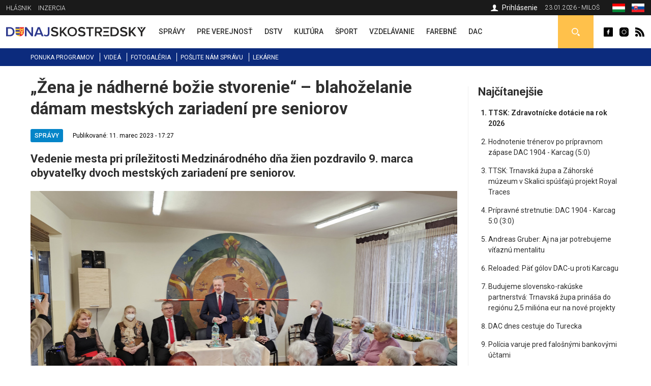

--- FILE ---
content_type: text/html; charset=utf-8
request_url: https://dunajskostredsky.sk/zena-je-nadherne-bozie-stvorenie-blahozelanie-damam-mestskych-zariadeni-pre-seniorov
body_size: 10163
content:
<!DOCTYPE html>
<html  lang="sk" dir="ltr">
<head>
  <meta charset="utf-8" />
<meta property="thumbnail" content="https://dunajskostredsky.sk/files/styles/700x/public/images/article/2023/m%C3%A1r/9/20230309_1027350_0.jpg?itok=5D36ayvQ" />
<link rel="shortcut icon" href="https://dunajskostredsky.sk/sites/all/themes/mytheme2/favicon.ico" type="image/vnd.microsoft.icon" />
<meta property="og:image" content="https://dunajskostredsky.sk/files/styles/700x/public/images/article/2023/m%C3%A1r/9/20230309_1027350_0.jpg?itok=5D36ayvQ" />
<meta property="og:description" content="Vedenie mesta pri príležitosti Medzinárodného dňa žien pozdravilo 9. marca obyvateľky dvoch mestských zariadení pre seniorov." />
<meta property="og:type" content="Article" />
<meta property="og:title" content="„Žena je nádherné božie stvorenie“ – blahoželanie dámam mestských zariadení pre seniorov" />
<meta name="description" content="Vedenie mesta pri príležitosti Medzinárodného dňa žien pozdravilo 9. marca obyvateľky dvoch mestských zariadení pre seniorov." />
<meta name="keywords" content="„Žena je nádherné božie stvorenie“ – blahoželanie dámam mestských zariadení pre seniorov, Správy" />
<meta name="robots" content="follow, index" />
<meta name="generator" content="Drupal 7 (http://drupal.org)" />
<meta name="rights" content="Perfects, a.s." />
<link rel="canonical" href="https://dunajskostredsky.sk/zena-je-nadherne-bozie-stvorenie-blahozelanie-damam-mestskych-zariadeni-pre-seniorov" />
<link rel="shortlink" href="https://dunajskostredsky.sk/node/41236" />
<link rel="author" href="epixtechnology.com" />
<meta http-equiv="content-language" content="sk" />
  <title>„Žena je nádherné božie stvorenie“ – blahoželanie dámam mestských zariadení pre seniorov | Dunajskostredský</title>
	
	<link rel="apple-touch-icon" sizes="180x180" href="/files/favicon3/apple-touch-icon.png">
	<link rel="icon" type="image/png" sizes="32x32" href="/files/favicon3/favicon-32x32.png">
	<link rel="icon" type="image/png" sizes="16x16" href="/files/favicon3/favicon-16x16.png">
	<link rel="manifest" href="/files/favicon3/site.webmanifest">
	<link rel="mask-icon" href="/files/favicon3/safari-pinned-tab.svg" color="#5bbad5">
	<link rel="shortcut icon" href="/files/favicon3/favicon.ico">
	<meta name="msapplication-TileColor" content="#da532c">
	<meta name="msapplication-config" content="/files/favicon3/browserconfig.xml">
	<meta name="theme-color" content="#ffffff">

      <meta name="MobileOptimized" content="width">
    <meta name="HandheldFriendly" content="true">
    <meta name="viewport" content="width=device-width">
  
  <style>
@import url("https://dunajskostredsky.sk/sites/all/modules/jquery_update/replace/ui/themes/base/minified/jquery.ui.core.min.css?sxku2v");
@import url("https://dunajskostredsky.sk/sites/all/modules/jquery_update/replace/ui/themes/base/minified/jquery.ui.theme.min.css?sxku2v");
</style>
<style>
@import url("https://dunajskostredsky.sk/sites/all/modules/date/date_api/date.css?sxku2v");
@import url("https://dunajskostredsky.sk/sites/all/modules/date/date_popup/themes/datepicker.1.7.css?sxku2v");
@import url("https://dunajskostredsky.sk/modules/field/theme/field.css?sxku2v");
@import url("https://dunajskostredsky.sk/modules/search/search.css?sxku2v");
@import url("https://dunajskostredsky.sk/modules/user/user.css?sxku2v");
@import url("https://dunajskostredsky.sk/sites/all/modules/youtube/css/youtube.css?sxku2v");
@import url("https://dunajskostredsky.sk/sites/all/modules/views/css/views.css?sxku2v");
@import url("https://dunajskostredsky.sk/sites/all/modules/ckeditor/css/ckeditor.css?sxku2v");
</style>
<style>
@import url("https://dunajskostredsky.sk/sites/all/modules/builder/css/builder_modal.css?sxku2v");
@import url("https://dunajskostredsky.sk/sites/all/libraries/colorbox/example3/colorbox.css?sxku2v");
@import url("https://dunajskostredsky.sk/sites/all/modules/ctools/css/ctools.css?sxku2v");
@import url("https://dunajskostredsky.sk/sites/all/modules/video/css/video.css?sxku2v");
@import url("https://dunajskostredsky.sk/modules/locale/locale.css?sxku2v");
@import url("https://dunajskostredsky.sk/sites/all/modules/eu_cookies/css/eu_cookies.css?sxku2v");
@import url("https://dunajskostredsky.sk/sites/all/modules/field_collection/field_collection.theme.css?sxku2v");
</style>
<style>
@import url("https://dunajskostredsky.sk/sites/all/themes/mytheme2/css/styles.css?sxku2v");
@import url("https://dunajskostredsky.sk/sites/all/themes/mytheme2/swiper/swiper-bundle.min.css?sxku2v");
@import url("https://dunajskostredsky.sk/sites/all/themes/mytheme2/css/mytheme.css?sxku2v");
@import url("https://dunajskostredsky.sk/sites/all/themes/mytheme2/css/responsive.css?sxku2v");
</style>
	
	
  <script src="//code.jquery.com/jquery-1.10.2.min.js"></script>
<script>window.jQuery || document.write("<script src='/sites/all/modules/jquery_update/replace/jquery/1.10/jquery.min.js'>\x3C/script>")</script>
<script src="https://dunajskostredsky.sk/misc/jquery.once.js?v=1.2"></script>
<script src="https://dunajskostredsky.sk/misc/drupal.js?sxku2v"></script>
<script src="//code.jquery.com/ui/1.10.2/jquery-ui.min.js"></script>
<script>window.jQuery.ui || document.write("<script src='/sites/all/modules/jquery_update/replace/ui/ui/minified/jquery-ui.min.js'>\x3C/script>")</script>
<script src="https://dunajskostredsky.sk/misc/ajax.js?v=7.41"></script>
<script src="https://dunajskostredsky.sk/sites/all/modules/jquery_update/js/jquery_update.js?v=0.0.1"></script>
<script src="https://dunajskostredsky.sk/sites/all/modules/admin_menu/admin_devel/admin_devel.js?sxku2v"></script>
<script src="https://dunajskostredsky.sk/sites/all/modules/spamspan/spamspan.js?sxku2v"></script>
<script src="https://dunajskostredsky.sk/files/languages/sk_TQmSOYZwI96_7Zc0yXFRR606_xGBDovw32OGj9rA8CM.js?sxku2v"></script>
<script src="https://dunajskostredsky.sk/sites/all/modules/builder/js/builder_modal.js?sxku2v"></script>
<script src="https://dunajskostredsky.sk/sites/all/libraries/colorbox/jquery.colorbox-min.js?sxku2v"></script>
<script src="https://dunajskostredsky.sk/sites/all/modules/colorbox/js/colorbox.js?sxku2v"></script>
<script src="https://dunajskostredsky.sk/sites/all/modules/video/js/video.js?sxku2v"></script>
<script src="https://dunajskostredsky.sk/sites/all/modules/eu_cookies/js/eu_cookies.js?sxku2v"></script>
<script src="https://dunajskostredsky.sk/misc/progress.js?v=7.41"></script>
<script src="https://dunajskostredsky.sk/sites/all/modules/eu_cookies/js/eu_cookies.ga.js?sxku2v"></script>
<script src="https://dunajskostredsky.sk/sites/all/modules/eu_cookies/js/eu_cookies.fb_share.js?sxku2v"></script>
<script src="https://dunajskostredsky.sk/sites/all/themes/mytheme2/js/jquery.cycle2.min.js?sxku2v"></script>
<script src="https://dunajskostredsky.sk/sites/all/themes/mytheme2/js/jquery.cycle2.carousel.min.js?sxku2v"></script>
<script src="https://dunajskostredsky.sk/sites/all/themes/mytheme2/swiper/swiper-bundle.min.js?sxku2v"></script>
<script src="https://dunajskostredsky.sk/sites/all/themes/mytheme2/js/script.js?sxku2v"></script>
<script>jQuery.extend(Drupal.settings, {"basePath":"\/","pathPrefix":"","ajaxPageState":{"theme":"mytheme2","theme_token":"y-Y9w09H5KAH9diu6iinAdnAks1XRLc8Kr42QN_YETI","jquery_version":"1.10","js":{"\/\/code.jquery.com\/jquery-1.10.2.min.js":1,"0":1,"misc\/jquery.once.js":1,"misc\/drupal.js":1,"\/\/code.jquery.com\/ui\/1.10.2\/jquery-ui.min.js":1,"1":1,"misc\/ajax.js":1,"sites\/all\/modules\/jquery_update\/js\/jquery_update.js":1,"sites\/all\/modules\/admin_menu\/admin_devel\/admin_devel.js":1,"sites\/all\/modules\/spamspan\/spamspan.js":1,"public:\/\/languages\/sk_TQmSOYZwI96_7Zc0yXFRR606_xGBDovw32OGj9rA8CM.js":1,"sites\/all\/modules\/builder\/js\/builder_modal.js":1,"sites\/all\/libraries\/colorbox\/jquery.colorbox-min.js":1,"sites\/all\/modules\/colorbox\/js\/colorbox.js":1,"sites\/all\/modules\/video\/js\/video.js":1,"sites\/all\/modules\/eu_cookies\/js\/eu_cookies.js":1,"misc\/progress.js":1,"sites\/all\/modules\/eu_cookies\/js\/eu_cookies.ga.js":1,"sites\/all\/modules\/eu_cookies\/js\/eu_cookies.fb_share.js":1,"sites\/all\/themes\/mytheme2\/js\/jquery.cycle2.min.js":1,"sites\/all\/themes\/mytheme2\/js\/jquery.cycle2.carousel.min.js":1,"sites\/all\/themes\/mytheme2\/swiper\/swiper-bundle.min.js":1,"sites\/all\/themes\/mytheme2\/js\/script.js":1},"css":{"modules\/system\/system.base.css":1,"modules\/system\/system.menus.css":1,"modules\/system\/system.messages.css":1,"modules\/system\/system.theme.css":1,"misc\/ui\/jquery.ui.core.css":1,"misc\/ui\/jquery.ui.theme.css":1,"modules\/comment\/comment.css":1,"sites\/all\/modules\/date\/date_api\/date.css":1,"sites\/all\/modules\/date\/date_popup\/themes\/datepicker.1.7.css":1,"modules\/field\/theme\/field.css":1,"modules\/node\/node.css":1,"modules\/search\/search.css":1,"modules\/user\/user.css":1,"sites\/all\/modules\/youtube\/css\/youtube.css":1,"sites\/all\/modules\/views\/css\/views.css":1,"sites\/all\/modules\/ckeditor\/css\/ckeditor.css":1,"sites\/all\/modules\/builder\/css\/builder_modal.css":1,"sites\/all\/libraries\/colorbox\/example3\/colorbox.css":1,"sites\/all\/modules\/ctools\/css\/ctools.css":1,"sites\/all\/modules\/video\/css\/video.css":1,"modules\/locale\/locale.css":1,"sites\/all\/modules\/eu_cookies\/css\/eu_cookies.css":1,"sites\/all\/modules\/field_collection\/field_collection.theme.css":1,"sites\/all\/themes\/mytheme2\/system.menus.css":1,"sites\/all\/themes\/mytheme2\/system.base.css":1,"sites\/all\/themes\/mytheme2\/system.messages.css":1,"sites\/all\/themes\/mytheme2\/system.theme.css":1,"sites\/all\/themes\/mytheme2\/comment.css":1,"sites\/all\/themes\/mytheme2\/node.css":1,"sites\/all\/themes\/mytheme2\/css\/styles.css":1,"sites\/all\/themes\/mytheme2\/swiper\/swiper-bundle.min.css":1,"sites\/all\/themes\/mytheme2\/css\/mytheme.css":1,"sites\/all\/themes\/mytheme2\/css\/responsive.css":1}},"builder":{"update_weight_url":"\/builder\/weight"},"builder-modal-style":{"modalOptions":{"opacity":0.6,"background-color":"#684C31"},"animation":"fadeIn","modalTheme":"builder_modal","throbber":"\u003Cimg src=\u0022https:\/\/dunajskostredsky.sk\/sites\/all\/modules\/builder\/images\/ajax-loader.gif\u0022 alt=\u0022Loading...\u0022 title=\u0022Nahr\u00e1va sa\u0022 \/\u003E","closeText":"Zatvori\u0165"},"colorbox":{"opacity":"0.85","current":"{current} of {total}","previous":"\u00ab Prev","next":"Next \u00bb","close":"Zatvori\u0165","maxWidth":"98%","maxHeight":"98%","fixed":true,"mobiledetect":false,"mobiledevicewidth":"300px"},"eu_cookies":{"req":["ga","fb_share"],"ga":"UA-72672039-1"},"urlIsAjaxTrusted":{"\/vyhladavanie":true}});</script>
      <!--[if lt IE 9]>
    <script src="/sites/all/themes/zen/js/html5shiv.min.js"></script>
    <![endif]-->
  	
		
		<script>/*(function(d, s, id) {
		var js, fjs = d.getElementsByTagName(s)[0];
		if (d.getElementById(id)) return;
		js = d.createElement(s); js.id = id;
		js.src = "//connect.facebook.net/sk_SK/sdk.js#xfbml=1&version=v2.5";
		fjs.parentNode.insertBefore(js, fjs);
	}(document, 'script', 'facebook-jssdk')); */
	</script>

	<script>/*
		(function() {
			var cx = '010784738848572653965:30m5g4yurqc';
			var gcse = document.createElement('script');
			gcse.type = 'text/javascript';
			gcse.async = true;
			gcse.src = 'https://cse.google.com/cse.js?cx=' + cx;
			var s = document.getElementsByTagName('script')[0];
			s.parentNode.insertBefore(gcse, s);
		})();*/
	</script>
		
</head>
<body class="html not-front not-logged-in one-sidebar sidebar-second page-node page-node- page-node-41236 node-type-article domain-dunajskostredsky-sk i18n-sk section-zena-je-nadherne-bozie-stvorenie-blahozelanie-damam-mestskych-zariadeni-pre-seniorov" >
      <p class="skip-link__wrapper">
      <a href="#main-menu" class="skip-link visually-hidden visually-hidden--focusable" id="skip-link">Jump to navigation</a>
    </p>
      <div class="region region-top">
	<div class="layout-center">
		<div id="block-menu-menu-top-menu-2" class="block block-menu first odd" role="navigation">
				<div class="content">
		<ul class="menu"><li class="menu__item is-leaf first leaf"><a href="/dunajskostredsky-hlasnik-archiv" class="menu__link">Hlásnik</a></li>
<li class="menu__item is-leaf last leaf"><a href="/inzercia-0" class="menu__link">Inzercia</a></li>
</ul>	</div>

</div>
<div id="block-locale-language" class="block block-locale even" role="complementary">
				<div class="content">
		<ul class="language-switcher-locale-url"><li class="hu first"><a href="https://dunaszerdahelyi.sk/isten-csodalatos-alkotasa-no-varosi-nyugdijasotthonok-szepkoru-holgyeit-koszontottek" class="language-link" xml:lang="hu" title="„Isten csodálatos alkotása a nő” – a városi nyugdíjasotthonok szépkorú hölgyeit köszöntötték"><span>Magyar</span><img class="language-icon" src="https://dunajskostredsky.sk/files/flags/hu.png" width="20" height="16" alt="Magyar" title="Magyar" /></a></li>
<li class="sk last active"><a href="https://dunajskostredsky.sk/zena-je-nadherne-bozie-stvorenie-blahozelanie-damam-mestskych-zariadeni-pre-seniorov" class="language-link active" xml:lang="sk" title="„Žena je nádherné božie stvorenie“ – blahoželanie dámam mestských zariadení pre seniorov"><span>Slovenčina</span><img class="language-icon" src="https://dunajskostredsky.sk/files/flags/sk.png" width="20" height="16" alt="Slovenčina" title="Slovenčina" /></a></li>
</ul>	</div>

</div>
<div id="block-block-1" class="block block-block odd">
	<div class="content">
		23.01.2026 - Miloš	</div>
</div>

<div id="profile-block" class="block block-block last even">
		
	<div class="content">
					<a href="/user" class="login">Prihlásenie</a>				
	</div>
</div>	</div>
</div>


  <header class="header" role="banner">
		<div class="header__region region region-header">
	<div class="layout-center">
				<span id="main-menu-open"></span> 
		<a href="/" title="Domov" rel="home" class="header__logo" id="logo"><img src="/files/logo-sk.svg" alt="Domov" class="header__logo-image" /></a>
		<span id="secondary-menu-open"></span>
		<div id="block-menu-menu-main-menu-2" class="block block-menu first odd" role="navigation">
				<div class="content">
		<ul class="menu"><li class="menu__item is-leaf first leaf"><a href="/spravy" class="menu__link" data-color="#0585c8"><span>Správy</span><i class="l1"></i><i class="l2"></i></a></li>
<li class="menu__item is-leaf leaf"><a href="/pre-verejnost" class="menu__link" data-color="#e41b41"><span>Pre verejnosť</span><i class="l1"></i><i class="l2"></i></a></li>
<li class="menu__item is-leaf leaf"><a href="/dunajskostredska-mestska-televizia" class="menu__link" data-color="#96B312"><span>DSTV</span><i class="l1"></i><i class="l2"></i></a></li>
<li class="menu__item is-leaf leaf"><a href="/kultura" class="menu__link" data-color="#ef8508"><span>Kultúra</span><i class="l1"></i><i class="l2"></i></a></li>
<li class="menu__item is-leaf leaf"><a href="/sport" class="menu__link" data-color="#8f44ff"><span>Šport</span><i class="l1"></i><i class="l2"></i></a></li>
<li class="menu__item is-leaf leaf"><a href="/vzdelavanie" class="menu__link" data-color="#0a7532"><span>Vzdelávanie</span><i class="l1"></i><i class="l2"></i></a></li>
<li class="menu__item is-leaf leaf"><a href="/farebne" class="menu__link" data-color="#0ad5f3"><span>Farebné</span><i class="l1"></i><i class="l2"></i></a></li>
<li class="menu__item is-leaf last leaf"><a href="/spravy-dac" class="menu__link" data-color="#fcc700"><span>DAC</span><i class="l1"></i><i class="l2"></i></a></li>
</ul>	</div>

</div>
<div id="block-block-2" class="block block-block even">
				<div class="content">
		<a class="fb icon" href="http://www.facebook.com/dunaszerdahelyihirek" rel="external">Dunaszerdahelyi</a>
<a class="insta icon" href="https://www.instagram.com/dunaszerdahelyi.sk" rel="external">Dunaszerdahelyi</a>
<a class="rss icon" href="/rss">Dunaszerdahelyi RSS</a>	</div>

</div>
<div id="search-box" class="block block-block last odd">
	<div class="content">
		<a class="open"></a>
		<div class="toggle">
			<div class="bg"></div>
			<div class="toggle-content">
				
	
	<div class="banner contextual-links-region">
				<div class="swiper-container desktop ">
			<div class="slide-items swiper-wrapper">
				<a class="slide-item swiper-slide" href="https://www.facebook.com/B18-sro-885605548156844" rel="external"><img src="https://dunajskostredsky.sk/files/images/banner/search-banner-b18.jpg" /></a>			</div>
		</div>
		
				
	</div>

<form action="/vyhladavanie" method="get" id="views-exposed-form-search-article-sk-page" accept-charset="UTF-8"><div><div class="views-exposed-form">
  <div class="views-exposed-widgets clearfix">
          <div id="edit-ke-wrapper" class="views-exposed-widget views-widget-filter-search_api_views_fulltext">
                        <div class="views-widget">
          <div class="form-item form-type-textfield form-item-ke">
 <input placeholder="Sem zapíšte hľadaný výraz ..." type="text" id="edit-ke" name="ke" value="" size="30" maxlength="128" class="form-text" />
</div>
        </div>
              </div>
                    <div class="views-exposed-widget views-submit-button">
      <input type="submit" id="edit-submit-search-article-sk" name="" value="Hľadaj" class="form-submit" />    </div>
      </div>
</div>
</div></form>			</div>
		</div>
	</div>

</div>







	</div>
</div>  </header>
	
	<div id="main-menu-region">
		<div class="content"></div>
		<span class="region-close"></span>
		<span class="region-bg"></span>
	</div>
	<div id="secondary-menu-region">
		<div class="content"></div>
		<span class="region-close"></span>
		<span class="region-bg"></span>
	</div>
	
	<div class="region region-navigation">
	<div class="layout-center">
		<div id="block-menu-menu-scondary-menu" class="block block-menu first last odd" role="navigation">
				<div class="content">
		<ul class="menu"><li class="menu__item is-leaf first leaf"><a href="/programy" class="menu__link">Ponuka programov</a></li>
<li class="menu__item is-leaf leaf"><a href="/videoriport" class="menu__link">Videá</a></li>
<li class="menu__item is-leaf leaf"><a href="/fotogaleria" class="menu__link">Fotogaléria</a></li>
<li class="menu__item is-leaf leaf"><a href="/poslite-spravu" class="menu__link">Pošlite nám správu</a></li>
<li class="menu__item is-leaf last leaf"><a href="/pohotovostne-lekarne" class="menu__link">Lekárne</a></li>
</ul>	</div>

</div>
	</div>
</div>
	
	<div class="layout-3col layout-swap">

	
	<main class="layout-3col__left-content" role="main">
		<div class="layout-center">
									<a href="#skip-link" class="visually-hidden visually-hidden--focusable" id="main-content">Back to top</a>
										<h1>„Žena je nádherné božie stvorenie“ – blahoželanie dámam mestských zariadení pre seniorov</h1>
																				</div>
		




<article class="node-41236 node node-article view-mode-full clearfix" data-color="#0585c8">

  	
	<div class="article-headline">
		<div class="category-flags"><a href="/spravy" class="category-flag cat-1" style="background-color:#0585c8">Správy</a></div>		<div class="published">Publikované: 11. marec 2023 - 17:27</div>
	</div>

  <script type="application/ld+json">{"@context":"http:\/\/schema.org","@type":"NewsArticle","headline":"\u201e\u017dena je n\u00e1dhern\u00e9 bo\u017eie stvorenie\u201c \u2013 blaho\u017eelanie d\u00e1mam mestsk\u00fdch zariaden\u00ed pre seniorov","image":["https:\/\/dunajskostredsky.sk\/files\/styles\/700x\/public\/images\/article\/2023\/m%C3%A1r\/9\/20230309_1027350_0.jpg?itok=5D36ayvQ"],"description":"Vedenie mesta pri pr\u00edle\u017eitosti Medzin\u00e1rodn\u00e9ho d\u0148a \u017eien pozdravilo 9. marca obyvate\u013eky dvoch mestsk\u00fdch zariaden\u00ed pre seniorov.","datePublished":"2023-03-11T17:27:28+01:00","dateModified":"2023-03-11T17:27:28+01:00","author":{"@type":"Person","name":"Dunaszerdahelyi"},"publisher":{"@type":"Organization","name":"Dunaszerdahelyi","logo":{"@type":"ImageObject","url":"http:\/\/dunaszerdahelyi.sk\/files\/logo.png"}}}</script><div class="field field-name-field-teaser field-type-text-long field-label-hidden"><div class="field-items"><div class="field-item even">Vedenie mesta pri príležitosti Medzinárodného dňa žien pozdravilo 9. marca obyvateľky dvoch mestských zariadení pre seniorov.</div></div></div><div class="field field-name-field-image field-type-image field-label-hidden"><div class="field-items"><div class="field-item even"><img src="https://dunajskostredsky.sk/files/styles/840x/public/images/article/2023/m%C3%A1r/9/20230309_1027350_0.jpg?itok=zCt4hZ8d" width="840" height="473" alt="„Žena je nádherné božie stvorenie“ – blahoželanie dámam mestských zariadení pre seniorov" title="Foto: Attila Nagya" /></div></div></div><div class="field-collection-container clearfix"><div class="field field-name-field-content field-type-field-collection field-label-hidden"><div class="field-items"><div class="field-item even"><div class="field-collection-view clearfix view-mode-full field-collection-view-final"><div class="entity entity-field-collection-item field-collection-item-field-content clearfix">
  <div class="content">
    <div class="field field-name-field-content-text field-type-text-long field-label-hidden"><div class="field-items"><div class="field-item even"><p class="rtejustify">Primátora <strong>Zoltána Hájosa,</strong> viceprimátora <strong>Attilu Karaffu</strong>, ako aj vedúcu odboru sociálnych vecí mestského úradu <strong>Alicu Miklósovú</strong> a jeho zamestnanca <strong>Jozefa Bartalosa</strong> privítal riaditeľ zariadenia<strong> Koloman Pongrácz</strong>.</p>
<p class="rtejustify">Ako povedal,</p>
<blockquote><p class="rtejustify">Deň žien je výnimočným a krásnym sviatkom aj pre dámy v peknom veku, ktoré sa každý rok tešia na malú slávnosť začiatkom marca.</p>
</blockquote>
<p class="rtejustify">Speváčka <strong>Katarína Kollár</strong>, riaditeľka základnej umeleckej školy, členka formácie Opera Trio, očarila dámy aj prítomných pánov nestarnúcimi hitmi Szabolcsa Fényesa a Ivána Szenesa.</p>
<p class="rtejustify">Primátor Zoltán Hájos sa vo svojom slávnostnom pozdrave obzrel za históriou Dňa žien, hovoril o bojoch o zrovnoprávnenie žien a dodal, že, žiaľ, stále existuje veľa príkladov, keď sú ženy v práci oceňované nižšie ako muži.</p>
<blockquote><p class="rtejustify">„My na mestskom úrade v tomto smere nerobíme rozdiely medzi ženami a mužmi, každého odmeňujeme podľa toho, akú prácu robí a akým spôsobom ju robí,“</p>
</blockquote>
<p class="rtejustify">- povedal primátor mesta s tým, že vníma nebezpečenstvo toho, keď do Európy pustíme aj tých, ktorí majú úplne odlišné názory na rovnosť žien a na rozdiel od zásad našej kresťanskej kultúry sa k ženám správajú ako k druhotriednym alebo menejcenným osobám..</p>
<blockquote><p class="rtejustify">"Ženy nepochybne robia náš svet a naše duše krajšími, sú to ony, ktoré nám popri každodennej práci dokážu vytvoriť aj skutočný domov,"</p>
</blockquote>
<p class="rtejustify">- dodal Zoltán Hájos.</p>
<blockquote><p class="rtejustify">"Žena, ktorá v sebe nosí život, je úžasným božím stvorením,"</p>
</blockquote>
<p class="rtejustify">- povedal seniorkám zástupca primátora Attila Karaffa.</p>
<blockquote><p class="rtejustify">„V tento deň obzvlášť vyzdvihujeme najmä všestrannosť žien, keďže ona slúži 24 hodín denne. Slúži rodine a ako posledná sa z rodiny si ide v noci odpočinúť. (...) Prostredníctvom žien sa učíme akceptácii, spoznávame teplo materinskej lásky, vďaka ženám cítime jemnosť a silu lásky, ktorá rozpaľuje naše srdcia,“</p>
</blockquote>
<p class="rtejustify">- povedal viceprimátor.</p>
<p class="rtejustify">Na záver slávnosti vedenie mesta odovzdalo dámam zo zariadenia pre seniorov malú pozornosť.</p>
</div></div></div><div class="article-gallery field field-name-field-content-gallery field-type-image field-label-hidden">
	<div class="items">
		<a href="https://dunajskostredsky.sk/files/styles/colorbox_watermark/public/images/article/2023/m%C3%A1r/9/20230309_100143.jpg?itok=Y7C6hzTp" title="Tartalom 1" class="colorbox" rel="gallery-field_collection_item-35372-o7Tuxo2QUt0"><img src="https://dunajskostredsky.sk/files/styles/840x/public/images/article/2023/m%C3%A1r/9/20230309_100143.jpg?itok=UzErRHCy" width="840" height="473" alt="" title="" /></a><a href="https://dunajskostredsky.sk/files/styles/colorbox_watermark/public/images/article/2023/m%C3%A1r/9/20230309_1004280.jpg?itok=OIuQ7yau" title="Tartalom 1" class="colorbox" rel="gallery-field_collection_item-35372-o7Tuxo2QUt0"><img src="https://dunajskostredsky.sk/files/styles/gallery_thumb/public/images/article/2023/m%C3%A1r/9/20230309_1004280.jpg?itok=IX47ZoiJ" width="250" height="250" alt="" title="" /></a><a href="https://dunajskostredsky.sk/files/styles/colorbox_watermark/public/images/article/2023/m%C3%A1r/9/20230309_100733.jpg?itok=IOiy-8DY" title="Tartalom 1" class="colorbox" rel="gallery-field_collection_item-35372-o7Tuxo2QUt0"><img src="https://dunajskostredsky.sk/files/styles/gallery_thumb/public/images/article/2023/m%C3%A1r/9/20230309_100733.jpg?itok=vkunOH22" width="250" height="250" alt="" title="" /></a><a href="https://dunajskostredsky.sk/files/styles/colorbox_watermark/public/images/article/2023/m%C3%A1r/9/20230309_100755.jpg?itok=ZVits6Ul" title="Tartalom 1" class="colorbox" rel="gallery-field_collection_item-35372-o7Tuxo2QUt0"><img src="https://dunajskostredsky.sk/files/styles/gallery_thumb/public/images/article/2023/m%C3%A1r/9/20230309_100755.jpg?itok=rk0njra-" width="250" height="250" alt="" title="" /></a><a href="https://dunajskostredsky.sk/files/styles/colorbox_watermark/public/images/article/2023/m%C3%A1r/9/20230309_101308.jpg?itok=Bt6USgOl" title="Tartalom 1" class="colorbox" rel="gallery-field_collection_item-35372-o7Tuxo2QUt0"><img src="https://dunajskostredsky.sk/files/styles/gallery_thumb/public/images/article/2023/m%C3%A1r/9/20230309_101308.jpg?itok=aUTV-SC8" width="250" height="250" alt="" title="" /></a><a href="https://dunajskostredsky.sk/files/styles/colorbox_watermark/public/images/article/2023/m%C3%A1r/9/20230309_102711.jpg?itok=NtJFO1k2" title="Tartalom 1" class="colorbox" rel="gallery-field_collection_item-35372-o7Tuxo2QUt0"><img src="https://dunajskostredsky.sk/files/styles/gallery_thumb/public/images/article/2023/m%C3%A1r/9/20230309_102711.jpg?itok=mJnYvUAf" width="250" height="250" alt="" title="" /></a><a href="https://dunajskostredsky.sk/files/styles/colorbox_watermark/public/images/article/2023/m%C3%A1r/9/20230309_1027350_1.jpg?itok=UjLi2jfc" title="Tartalom 1" class="colorbox" rel="gallery-field_collection_item-35372-o7Tuxo2QUt0"><img src="https://dunajskostredsky.sk/files/styles/gallery_thumb/public/images/article/2023/m%C3%A1r/9/20230309_1027350_1.jpg?itok=pE5KWrGn" width="250" height="250" alt="" title="" /></a><a href="https://dunajskostredsky.sk/files/styles/colorbox_watermark/public/images/article/2023/m%C3%A1r/9/20230309_102911.jpg?itok=pXnXbFXZ" title="Tartalom 1" class="colorbox" rel="gallery-field_collection_item-35372-o7Tuxo2QUt0"><img src="https://dunajskostredsky.sk/files/styles/gallery_thumb/public/images/article/2023/m%C3%A1r/9/20230309_102911.jpg?itok=eM4lmY4f" width="250" height="250" alt="" title="" /></a><a href="https://dunajskostredsky.sk/files/styles/colorbox_watermark/public/images/article/2023/m%C3%A1r/9/20230309_103416.jpg?itok=tpcd_gK1" title="Tartalom 1" class="colorbox" rel="gallery-field_collection_item-35372-o7Tuxo2QUt0"><img src="https://dunajskostredsky.sk/files/styles/gallery_thumb/public/images/article/2023/m%C3%A1r/9/20230309_103416.jpg?itok=wsl9Ccz4" width="250" height="250" alt="" title="" /></a><a href="https://dunajskostredsky.sk/files/styles/colorbox_watermark/public/images/article/2023/m%C3%A1r/9/20230309_103445.jpg?itok=HV9xBTbv" title="Tartalom 1" class="colorbox" rel="gallery-field_collection_item-35372-o7Tuxo2QUt0"><img src="https://dunajskostredsky.sk/files/styles/gallery_thumb/public/images/article/2023/m%C3%A1r/9/20230309_103445.jpg?itok=q_HM7Xoq" width="250" height="250" alt="" title="" /></a><a href="https://dunajskostredsky.sk/files/styles/colorbox_watermark/public/images/article/2023/m%C3%A1r/9/20230309_103512.jpg?itok=zp0yAC6C" title="Tartalom 1" class="colorbox" rel="gallery-field_collection_item-35372-o7Tuxo2QUt0"><img src="https://dunajskostredsky.sk/files/styles/gallery_thumb/public/images/article/2023/m%C3%A1r/9/20230309_103512.jpg?itok=KVu5yYbV" width="250" height="250" alt="" title="" /></a><a href="https://dunajskostredsky.sk/files/styles/colorbox_watermark/public/images/article/2023/m%C3%A1r/9/20230309_091117.jpg?itok=De7tR__m" title="Tartalom 1" class="colorbox" rel="gallery-field_collection_item-35372-o7Tuxo2QUt0"><img src="https://dunajskostredsky.sk/files/styles/gallery_thumb/public/images/article/2023/m%C3%A1r/9/20230309_091117.jpg?itok=rCl4OLFk" width="250" height="250" alt="" title="" /></a><a href="https://dunajskostredsky.sk/files/styles/colorbox_watermark/public/images/article/2023/m%C3%A1r/9/20230309_093339.jpg?itok=JJ7i_x3s" title="Tartalom 1" class="colorbox" rel="gallery-field_collection_item-35372-o7Tuxo2QUt0"><img src="https://dunajskostredsky.sk/files/styles/gallery_thumb/public/images/article/2023/m%C3%A1r/9/20230309_093339.jpg?itok=daql7kdC" width="250" height="250" alt="" title="" /></a><a href="https://dunajskostredsky.sk/files/styles/colorbox_watermark/public/images/article/2023/m%C3%A1r/9/20230309_094023.jpg?itok=rktXAgZd" title="Tartalom 1" class="colorbox" rel="gallery-field_collection_item-35372-o7Tuxo2QUt0"><img src="https://dunajskostredsky.sk/files/styles/gallery_thumb/public/images/article/2023/m%C3%A1r/9/20230309_094023.jpg?itok=n-wyPpiy" width="250" height="250" alt="" title="" /></a>	</div>
</div>  </div>
</div>
</div></div></div></div></div>
<div id="recommended-article">
	<div class="inner">
		<h4>Toto ste už čítali?</h4>
		<a title="Skryť" class="hide"></a>
		<a title="Zatvoriť" class="close"></a>
		<div class="items">
											<div class="item item-0">
	<article class="article list small2" data-color="#0585c8">
				<div class="content">
			<a class="img" href="/trnavska-zupa-prinasa-uzitocnu-novinku-pre-ziadatelov-o-dotacie-ponukne-asistovane-podavanie"><img src="https://dunajskostredsky.sk/files/styles/90x65/public/images/article/2026/jan/21/clipboard_01-21-2026_01.jpg?itok=NdmRy7r3" width="90" height="65" alt="Trnavská župa prináša užitočnú novinku pre žiadateľov o dotácie, ponúkne asistované podávanie žiadostí" /></a>
			<h3><a href="/trnavska-zupa-prinasa-uzitocnu-novinku-pre-ziadatelov-o-dotacie-ponukne-asistovane-podavanie">Trnavská župa prináša užitočnú novinku pre žiadateľov o dotácie, ponúkne asistované podávanie žiadostí</a></h3>
			<p class="text">Trnavský samosprávny kraj pokračuje v podpore miest, obcí...</p>
		</div>
	</article>



</div>
											<div class="item item-1 last">
	<article class="article list small2" data-color="#0585c8">
				<div class="content">
			<a class="img" href="/ttsk-zdravotnicke-dotacie-na-rok-2026"><img src="https://dunajskostredsky.sk/files/styles/90x65/public/images/article/2026/jan/17/ttsk_-_zdravotnicke_dotacie_2026.jpg?itok=holf4X3B" width="90" height="65" alt="TTSK: Zdravotnícke dotácie na rok 2026" /></a>
			<h3><a href="/ttsk-zdravotnicke-dotacie-na-rok-2026">TTSK: Zdravotnícke dotácie na rok 2026</a></h3>
			<p class="text">Trnavský samosprávny kraj spustil od 15. januára 2026...</p>
		</div>
	</article>



</div>
					</div>
	</div>
</div>


<script>
jQuery(document).ready(function($) {
	var $ajanlasok = $('#recommended-article');
	
	$('.close', $ajanlasok).click(function() {
		$ajanlasok.addClass('hidden').animate({
			opacity:0,
			marginBottom:'-30px'
		}, 300, function() {
			$(this).hide(0);
		});
		recommendedSetCookie('rec_art', '1');
	});
	
	$('.hide', $ajanlasok).click(function() {
		$ajanlasok.addClass('hidden').animate({
			opacity:0,
			marginBottom:'-30px'
		}, 300, function() {
			$(this).hide(0);
		});
	});
	
	recommendedIsScrolledIntoView();
	$(window).scroll(function() {
		if (!$ajanlasok.is(':visible') && !$ajanlasok.hasClass('hidden')) recommendedIsScrolledIntoView();
	});
	
	function recommendedIsScrolledIntoView() {
    var docViewTop = $(window).scrollTop();
    var docViewBottom = docViewTop + $(window).height();
    var articleBottom = $('.node-article.view-mode-full').offset().top + $('.node-article.view-mode-full').height();
    
		if (docViewBottom >= (articleBottom - 100)) {
			$ajanlasok.show(0).animate({
				opacity: 1,
				marginBottom:0
			}, 500);
		}
	}
	
	function recommendedSetCookie(key, value) {
		var expires = new Date();
		expires.setTime(expires.getTime() + (1 * 24 * 60 * 60 * 1000));
		document.cookie = key + '=' + value + ';expires=' + expires.toUTCString();
  }

  function recommendedGetCookie(key) {
		var keyValue = document.cookie.match('(^|;) ?' + key + '=([^;]*)(;|$)');
		return keyValue ? keyValue[2] : null;
  }
});
</script>
	
	<div class="fb-share-button" data-href="https://dunajskostredsky.sk/zena-je-nadherne-bozie-stvorenie-blahozelanie-damam-mestskych-zariadeni-pre-seniorov" data-layout="button_count"></div>
	
	<div class="tags">Tagy: <a href="/tagy/nonap">nőnap</a>, <a href="/tagy/mdz">MDŽ</a></div>
  
</article>

<script>
	jQuery(document).ready(function($) {
		$('.field-name-field-image img').each(function() {
			if ($(this).is('[title]') && $(this).attr('title') != '') $(this).after('<span class="img-title">'+$(this).attr('title')+'</span>');
		});
		
		$('.field-name-field-content-text img').each(function() {
			if ($(this).is('[alt]') && $(this).attr('alt') != '') $(this).after('<span class="img-title">'+$(this).attr('alt')+'</span>');
		});
	});
</script>



<div id="eu-cb-widget"><span id="eu-cb">Cookies</span></div>		<div class="layout-center">
					</div>
	</main>

	

	
			<aside class="layout-3col__right-sidebar" role="complementary">
			  <section class="region region-sidebar-second column sidebar">
    <div id="block-block-28" class="block block-block first odd">
				<div class="block__title block-title">Najčítanejšie</div>
			<div class="content">
		<ol>
			<li><a href="/ttsk-zdravotnicke-dotacie-na-rok-2026">TTSK: Zdravotnícke dotácie na rok 2026</a></li><li><a href="/hodnotenie-trenerov-po-pripravnom-zapase-dac-1904-karcag-50">Hodnotenie trénerov po prípravnom zápase DAC 1904 - Karcag (5:0)</a></li><li><a href="/ttsk-trnavska-zupa-zahorske-muzeum-v-skalici-spustaju-projekt-royal-traces">TTSK: Trnavská župa a Záhorské múzeum v Skalici spúšťajú projekt Royal Traces</a></li><li><a href="/pripravne-stretnutie-dac-1904-karcag-50-30">Prípravné stretnutie: DAC 1904 - Karcag 5:0 (3:0)</a></li><li><a href="/andreas-gruber-aj-na-jar-potrebujeme-vitaznu-mentalitu">Andreas Gruber: Aj na jar potrebujeme víťaznú mentalitu</a></li><li><a href="/reloaded-pat-golov-dac-u-proti-karcagu">Reloaded: Päť gólov DAC-u proti Karcagu</a></li><li><a href="/budujeme-slovensko-rakuske-partnerstva-trnavska-zupa-prinasa-do-regionu-25-miliona-eur-na-nove">Budujeme slovensko-rakúske partnerstvá: Trnavská župa prináša do regiónu 2,5 milióna eur na nové projekty</a></li><li><a href="/dac-dnes-cestuje-do-turecka">DAC dnes cestuje do Turecka</a></li><li><a href="/policia-varuje-pred-falosnymi-bankovymi-uctami">Polícia varuje pred falošnými bankovými účtami</a></li><li><a href="/stredajsi-super-dac-u-ofk-belehrad">Stredajší súper DAC-u: OFK Belehrad</a></li>		</ol>
		
	</div>
</div><div id="block-block-26" class="block block-block last even">
				<div class="content">
		
	
	<div class="banner contextual-links-region">
				<div class="swiper-container desktop ">
			<div class="slide-items swiper-wrapper">
							</div>
		</div>
		
				
	</div>


	
	<div class="banner contextual-links-region">
				<div class="swiper-container desktop ">
			<div class="slide-items swiper-wrapper">
							</div>
		</div>
		
				
	</div>

	</div>

</div>
  </section>
		</aside>
	
</div>

<div class="resp"><i class="b1"></i><i class="b2"></i><i class="b3"></i></div>
<span id="scroll-to-top"></span>

  <div class="region region-content-bottom">
    <div id="logos" class="block block-block first last odd">
		<div class="content">
		<div class="layout-center">
			<a href="http://dunstreda.sk/hu" rel="external"><img class="img" src="https://dunajskostredsky.sk/files/styles/logo/public/images/ds.png?itok=duE22cOR" width="43" height="48" alt="Dunajská Streda" title="Dunajská Streda" /></a><a href="http://fcdac.sk/hu" rel="external"><img class="img" src="https://dunajskostredsky.sk/files/styles/logo/public/images/dun.png?itok=A3fLhSY6" width="48" height="48" alt="FC DAC 1904" title="FC DAC 1904" /></a><a href="http://www.thermalpark.sk" rel="external"><img class="img" src="https://dunajskostredsky.sk/files/styles/logo/public/images/thermalpark.jpg?itok=kriESQUu" width="48" height="48" alt="Thermalpark" title="Thermalpark" /></a><a href="http://www.vmkds.sk" rel="external"><img class="img" src="https://dunajskostredsky.sk/files/styles/logo/public/images/vmkds.jpg?itok=ZAzJVslD" width="48" height="48" alt="Városi Művelődési Központ" title="Városi Művelődési Központ" /></a><a href="http://www.kmgaleria.eu" rel="external"><img class="img" src="https://dunajskostredsky.sk/files/styles/logo/public/images/kmg_0.jpg?itok=aw6UZDjt" width="90" height="48" alt="Kortárs Magyar Galéria" title="Kortárs Magyar Galéria" /></a><a href="http://www.municipal-ds.sk" rel="external"><img class="img" src="https://dunajskostredsky.sk/files/styles/logo/public/images/municipal.jpg?itok=WVfKV45N" width="112" height="48" alt="Municipal" title="Municipal" /></a><a href="http://mestskapolicia.dunstreda.sk" rel="external"><img class="img" src="https://dunajskostredsky.sk/files/styles/logo/public/images/mp.jpg?itok=-Hc3i7wA" width="48" height="48" alt="Mestská Polícia" title="Mestská Polícia" /></a>		</div>
	</div>
</div>  </div>

<div class="region region-footer">
	<div class="layout-center">
		<div class="blocks">
			<div id="block-block-27" class="block block-block first odd">
				<div class="content">
		<ul>			
	<li><a title="Perfects" href="/perfects-0">Perfects</a></li>
	<li><a title="Redakcia" href="/redakcia">Redakcia</a></li>
	<li><a title="Inštitúcie" href="/institucie">Inštitúcie</a></li>
	<li><a title="Partnerské mestá" href="/partnerske-mesta">Partnerské mestá</a></li>
	<li><a title="Dopravné info" href="/dopravne-info">Dopravné info</a></li>
	<li><a title="Dôležité čísla" href="/dolezite-cisla">Dôležité čísla</a></li>
	<li><a title="Reklama" href="/reklama">Reklama</a></li>
	<li><a title="Kontakt" href="/kontakt">Kontakt</a></li>
	<li><a title="Na stiahnutie" href="/na-stiahnutie">Na stiahnutie</a></li>
</ul>	</div>

</div>
<div id="block-block-9" class="block block-block even">
				<div class="block__title block-title">Sociálna siteť</div>
			<div class="content">
		<a class="fb icon" href="http://www.facebook.com/dunaszerdahelyihirek" rel="external">Dunaszerdahelyi</a>
		<a class="insta icon" href="https://www.instagram.com/dunaszerdahelyi.sk" rel="external">Dunaszerdahelyi</a>
	</div>
</div><div id="block-block-11" class="block block-block last odd">
			<div class="content">
					<div class="block__title block-title">Pohotovostné lekárne</div>
				<ul>
				</ul>
		<a class="pharmacy-all" href="/pohotovostne-lekarne">Zobraziť všetky</a>
	</div>
</div>

		</div>
	</div>
</div>
  <div class="region region-bottom">
    <div id="block-block-12" class="block block-block first last odd">
				<div class="content">
		<ul class="oou">
			<li><a href="/ochrana-osobnych-udajov">Ochrana osobných údajov</a></li><li><a href="/pouzivanie-cookies">Používanie cookies</a></li>		</ul>

		<ul class="copyright">
			<li>Copyright © Perfects, a.s.</li>
			<li><a href="http://www.epixtechnology.com">web design</a>: <a href="http://www.epixtechnology.com">epix media</a></li>
		</ul>
	</div>

</div>
  </div>
  </body>
</html>


--- FILE ---
content_type: image/svg+xml
request_url: https://dunajskostredsky.sk/files/logo-sk.svg
body_size: 5800
content:
<svg xmlns="http://www.w3.org/2000/svg" width="214" height="14.9" viewBox="0 0 214 14.9">
  <g id="logo-sk" transform="translate(-7.9 -13.2)">
    <g id="XMLID_298_">
      <path id="XMLID_317_" d="M28.6,25.4H23.5a6.264,6.264,0,0,0,4.8,2.4h.3V25.4m0-4.8H22.2v1.1a5.7,5.7,0,0,0,.1,1.3h6.2V20.6m.1-4.7H22.2v2.4h6.4V15.9" fill="#fccc29"/>
      <path id="XMLID_316_" d="M28.6,13.5H22.3v2.4h6.3V13.5" fill="#30378f"/>
      <path id="XMLID_315_" d="M28.6,18.2H22.3v2.4h6.3V18.2" fill="#30378f"/>
      <path id="XMLID_314_" d="M28.6,23H22.4a6.59,6.59,0,0,0,1.1,2.4h5.1V23" fill="#30378f"/>
      <path id="XMLID_311_" d="M33,16.4l.6-.9H35l-1.1,1.7.3.6a2.959,2.959,0,0,1,.2,1h0a1.483,1.483,0,0,1-.1.7c-.1.2-.2.5-.3.7a2.445,2.445,0,0,1-1.1.9.749.749,0,0,1-.5.1v1.1h1.2v1.3H32.4v1.2H31.3V23.6H30.1V22.3h1.2V21.2h-.1c-.2-.1-.5-.2-.7-.3a2.445,2.445,0,0,1-.9-1.1,2.958,2.958,0,0,1-.2-1h0a1.483,1.483,0,0,1,.1-.7c.1-.2.2-.5.3-.7l.1-.1-1.1-1.7h1.4l.6.9h.1a2.958,2.958,0,0,1,1-.2h0a1.483,1.483,0,0,1,.7.1c.2-.1.3,0,.4,0m2.1-2.9H28.7V27.8h.2a6.33,6.33,0,0,0,6.2-6V13.5" fill="#e8322f"/>
      <path id="XMLID_308_" d="M32.4,23.6H31.3v1.2h1.1V23.6m-1.1-2.4v1.1h1.1V21.2c-.2,0-.3.1-.5.1h0c-.2,0-.4-.1-.6-.1" fill="#fccc29"/>
      <path id="XMLID_307_" d="M33.6,22.3H30.1v1.3h3.5V22.3" fill="#fccc29"/>
      <path id="XMLID_306_" d="M31.9,17.4h0a.6.6,0,0,0-.4.1c-.1,0-.2.1-.3.2a1.024,1.024,0,0,0-.5.6.9.9,0,0,0-.1.5h0a.6.6,0,0,0,.1.4c0,.1.1.2.2.3a1.024,1.024,0,0,0,.6.5.9.9,0,0,0,.5.1h0a.6.6,0,0,0,.4-.1c.1,0,.2-.1.3-.2a1.024,1.024,0,0,0,.5-.6.9.9,0,0,0,.1-.5h0a.6.6,0,0,0-.1-.4c0-.1-.1-.2-.2-.3a1.024,1.024,0,0,0-.6-.5.749.749,0,0,0-.5-.1" fill="#e8322f"/>
      <path id="XMLID_301_" d="M31.9,21.3h0m0,0h0m0-1.2a.749.749,0,0,1-.5-.1,2.651,2.651,0,0,1-.6-.5c-.1-.1-.1-.2-.2-.3,0-.1-.1-.3-.1-.4h0a.749.749,0,0,1,.1-.5,2.651,2.651,0,0,1,.5-.6c.1-.1.2-.1.3-.2.1,0,.3-.1.4-.1h0a.749.749,0,0,1,.5.1,2.651,2.651,0,0,1,.6.5c.1.1.1.2.2.3,0,.1.1.3.1.4h0a.749.749,0,0,1-.1.5,2.651,2.651,0,0,1-.5.6c-.1.1-.2.1-.3.2-.1,0-.2.1-.4.1h0m0-3.9h0a2.958,2.958,0,0,0-1,.2h-.1l.6.9H30l-.1-.2-.1.1a4.875,4.875,0,0,0-.3.7,1.7,1.7,0,0,0-.1.7h0a3.553,3.553,0,0,0,.2,1,2.445,2.445,0,0,0,.9,1.1,4.875,4.875,0,0,0,.7.3h.1c.2,0,.4.1.6.1h0a.9.9,0,0,0,.5-.1c.2,0,.3-.1.5-.1A2.445,2.445,0,0,0,34,20a4.875,4.875,0,0,0,.3-.7,1.7,1.7,0,0,0,.1-.7h0a3.553,3.553,0,0,0-.2-1l-.3-.6-.1.2H32.4l.6-.9c-.1,0-.2-.1-.3-.1h-.8" fill="#fccc29"/>
      <path id="XMLID_300_" d="M30.2,15.5H28.9l1,1.7.1.1h1.4l-.6-.9-.6-.9" fill="#fccc29"/>
      <path id="XMLID_299_" d="M35,15.5H33.6l-.6.9-.6.9h1.4l.1-.1L35,15.5" fill="#fccc29"/>
    </g>
    <path id="XMLID_297_" d="M165.4,27.8h-8.9a.265.265,0,0,1-.3-.3V25.9a.265.265,0,0,1,.3-.3h8.9a.265.265,0,0,1,.3.3v1.6Q165.55,27.8,165.4,27.8Z" fill="#262525"/>
    <path id="XMLID_296_" d="M164.4,21.8h-6.9a.265.265,0,0,1-.3-.3V19.9a.265.265,0,0,1,.3-.3h6.9a.265.265,0,0,1,.3.3v1.6A.319.319,0,0,1,164.4,21.8Z" fill="#262525"/>
    <path id="XMLID_295_" d="M165.4,15.7h-8.9a.265.265,0,0,1-.3-.3V13.8a.265.265,0,0,1,.3-.3h8.9a.265.265,0,0,1,.3.3v1.6Q165.55,15.7,165.4,15.7Z" fill="#262525"/>
    <path id="XMLID_294_" d="M216.4,27.9v-6l5.5-8.4h-2.8l-4,6.2-3.9-6.2h-2.9l5.6,8.4v6Z" fill="#262525"/>
    <path id="XMLID_293_" d="M207.4,27.9l-6.2-7.6,5.8-6.8h-3.1l-5.6,6.9V13.5h-2.6V27.9h2.6V23.3l1.2-1.5,4.8,6.1Z" fill="#262525"/>
    <path id="XMLID_292_" d="M187.9,28.1c3.9,0,5.6-2,5.6-4.4,0-5.4-8.4-3.7-8.4-6.4,0-1.1.9-1.8,2.4-1.8a6.145,6.145,0,0,1,4.2,1.6l1.4-1.9a7.324,7.324,0,0,0-5.4-2c-3.1,0-5.2,1.8-5.2,4.2,0,5.3,8.4,3.4,8.4,6.4,0,.9-.8,2-2.9,2a5.8,5.8,0,0,1-4.5-2l-1.4,1.9A7.013,7.013,0,0,0,187.9,28.1Z" fill="#262525"/>
    <path id="XMLID_289_" d="M151.4,22.2a4.083,4.083,0,0,0,3.4-4.2,4.414,4.414,0,0,0-4.7-4.5h-6.3V27.9h2.5V22.5h2.5l3.2,5.4h2.9Zm-5.1-1.9V15.7h3.4a2.315,2.315,0,0,1,2.5,2.3,2.262,2.262,0,0,1-2.5,2.3h-3.4Z" fill="#262525"/>
    <path id="XMLID_288_" d="M137.3,27.9V15.7h4.4V13.5H130.5v2.2h4.3V27.9Z" fill="#262525"/>
    <path id="XMLID_287_" d="M123.7,28.1c3.9,0,5.6-2,5.6-4.4,0-5.4-8.4-3.7-8.4-6.4,0-1.1.9-1.8,2.4-1.8a6.145,6.145,0,0,1,4.2,1.6l1.4-1.9a7.324,7.324,0,0,0-5.4-2c-3.1,0-5.2,1.8-5.2,4.2,0,5.3,8.4,3.4,8.4,6.4,0,.9-.8,2-2.9,2a5.8,5.8,0,0,1-4.5-2l-1.4,1.9A7.292,7.292,0,0,0,123.7,28.1Z" fill="#262525"/>
    <path id="XMLID_286_" d="M101.8,27.9l-6.3-7.6,5.8-6.8H98.2l-5.6,6.9V13.5H90.1V27.9h2.5V23.3l1.2-1.5,4.9,6.1Z" fill="#262525"/>
    <path id="XMLID_285_" d="M82.2,28.1c3.9,0,5.6-2,5.6-4.4,0-5.4-8.4-3.7-8.4-6.4,0-1.1.9-1.8,2.4-1.8A6.145,6.145,0,0,1,86,17.1l1.4-1.9a7.324,7.324,0,0,0-5.4-2c-3.1,0-5.2,1.8-5.2,4.2,0,5.3,8.4,3.4,8.4,6.4,0,.9-.8,2-2.9,2a5.8,5.8,0,0,1-4.5-2l-1.4,1.9A7.15,7.15,0,0,0,82.2,28.1Z" fill="#262525"/>
    <path id="XMLID_284_" d="M69.4,28.1c2.8,0,4.8-1.5,4.8-4.8V13.5H71.7v9.8a2.39,2.39,0,0,1-2.5,2.6,3.519,3.519,0,0,1-2.5-1.2l-1.2,1.9A5.193,5.193,0,0,0,69.4,28.1Z" fill="#2e3a8e"/>
    <path id="XMLID_281_" d="M59.4,13.5H56.3L50.7,27.9h2.9l1.1-2.8h6.6l1.1,2.8h2.9Zm-4.1,9.4,2.6-6.8,2.6,6.8H55.3Z" fill="#2e3a8e"/>
    <path id="XMLID_280_" d="M49.1,27.9V13.5H46.6v10l-7.4-10H36.7V27.9h2.5V17.6l7.5,10.3Z" fill="#2e3a8e"/>
    <path id="XMLID_277_" d="M173,13.5h-5.3V27.9H173c4.5,0,7.5-2.9,7.5-7.2S177.5,13.5,173,13.5Zm0,12.1h-2.8V15.7H173a4.643,4.643,0,0,1,4.9,5A4.563,4.563,0,0,1,173,25.6Z" fill="#262525"/>
    <path id="XMLID_274_" d="M109.1,13.3a7.063,7.063,0,0,0-7.3,7.4,7.3,7.3,0,1,0,14.6,0A7.063,7.063,0,0,0,109.1,13.3Zm0,12.6c-2.9,0-4.8-2.2-4.8-5.2s1.9-5.2,4.8-5.2,4.8,2.2,4.8,5.2C113.8,23.6,111.9,25.9,109.1,25.9Z" fill="#262525"/>
    <path id="XMLID_271_" d="M13.3,13.5H7.9V27.9h5.3c4.5,0,7.5-2.9,7.5-7.2S17.8,13.5,13.3,13.5Zm0,12.1H10.5V15.7h2.8a4.643,4.643,0,0,1,4.9,5A4.669,4.669,0,0,1,13.3,25.6Z" fill="#2e3a8e"/>
    <path id="XMLID_333_" d="M213.1,13.5l2,3.4,2.1-3.4Z" fill="#262525"/>
  </g>
</svg>


--- FILE ---
content_type: image/svg+xml
request_url: https://dunajskostredsky.sk/sites/all/themes/mytheme2/css/img/icon_fb.svg
body_size: 736
content:
<svg xmlns="http://www.w3.org/2000/svg" width="18.413" height="18.413" viewBox="0 0 18.413 18.413">
  <path id="Icon" d="M16.959,0H1.454A1.454,1.454,0,0,0,0,1.454V16.959a1.454,1.454,0,0,0,1.454,1.454H16.959a1.454,1.454,0,0,0,1.454-1.454V1.454A1.454,1.454,0,0,0,16.959,0ZM11.826,5.992c0,.173-.073.242-.242.242-.326,0-.652,0-.976.013s-.5.161-.5.5c-.007.363,0,.72,0,1.09H11.5c.2,0,.267.068.267.268V9.566c0,.2-.063.259-.263.26h-1.41v3.942c0,.211-.065.277-.274.277H8.3c-.183,0-.254-.071-.254-.254V9.833h-1.2c-.189,0-.257-.069-.257-.259V8.1c0-.189.071-.26.258-.26h1.2V6.784A2.652,2.652,0,0,1,8.379,5.42a2,2,0,0,1,1.082-.9,2.654,2.654,0,0,1,.927-.16h1.191c.171,0,.242.075.242.242.006.466.006.928,0,1.388Z" transform="translate(0)"/>
</svg>
